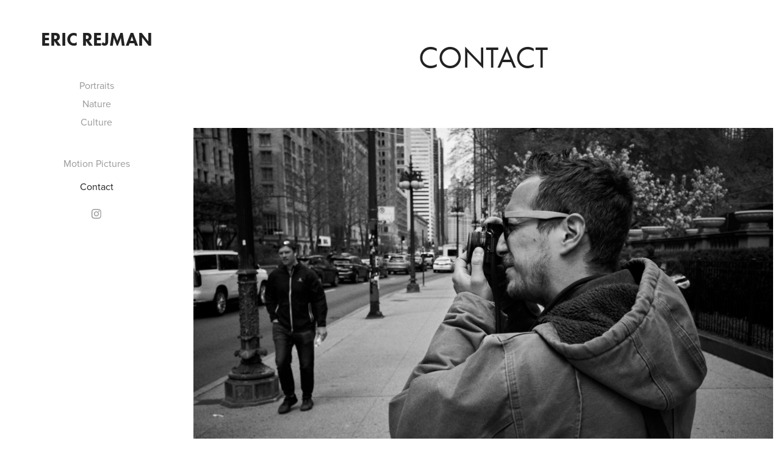

--- FILE ---
content_type: text/plain
request_url: https://www.google-analytics.com/j/collect?v=1&_v=j102&a=1262645477&t=pageview&_s=1&dl=https%3A%2F%2Fericrejman.com%2Fcontact&ul=en-us%40posix&dt=Eric%20Rejman%20-%20Contact&sr=1280x720&vp=1280x720&_u=IEBAAEABAAAAACAAI~&jid=936628243&gjid=962856843&cid=1155731181.1768861443&tid=UA-15030298-1&_gid=2097267999.1768861443&_r=1&_slc=1&z=126923861
body_size: -450
content:
2,cG-56NHFJFV1V